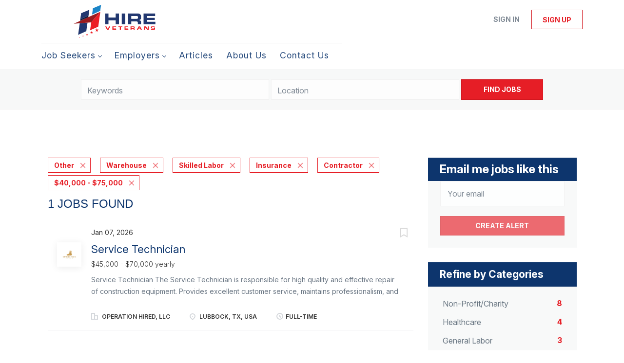

--- FILE ---
content_type: image/svg+xml
request_url: https://hireveterans.com/templates/BreezeDND/assets/images/icon-company.svg
body_size: 87
content:
<?xml version="1.0" encoding="UTF-8"?>
<svg width="14px" height="14px" viewBox="0 0 14 14" version="1.1" xmlns="http://www.w3.org/2000/svg" xmlns:xlink="http://www.w3.org/1999/xlink">
    <!-- Generator: Sketch 40.3 (33839) - http://www.bohemiancoding.com/sketch -->
    <title>Group</title>
    <desc>Created with Sketch.</desc>
    <defs>
        <rect id="path-1" x="6" y="5" width="8" height="9"></rect>
        <mask id="mask-2" maskContentUnits="userSpaceOnUse" maskUnits="objectBoundingBox" x="0" y="0" width="8" height="9" fill="white">
            <use xlink:href="#path-1"></use>
        </mask>
        <rect id="path-3" x="0" y="0" width="8" height="14"></rect>
        <mask id="mask-4" maskContentUnits="userSpaceOnUse" maskUnits="objectBoundingBox" x="0" y="0" width="8" height="14" fill="white">
            <use xlink:href="#path-3"></use>
        </mask>
    </defs>
    <g id="Page-1" stroke="none" stroke-width="1" fill="none" fill-rule="evenodd">
        <g id="Group" stroke="#D5D8DC" stroke-width="4">
            <use id="Rectangle-12" mask="url(#mask-2)" xlink:href="#path-1"></use>
            <use id="Rectangle-12-Copy" mask="url(#mask-4)" xlink:href="#path-3"></use>
        </g>
    </g>
</svg>